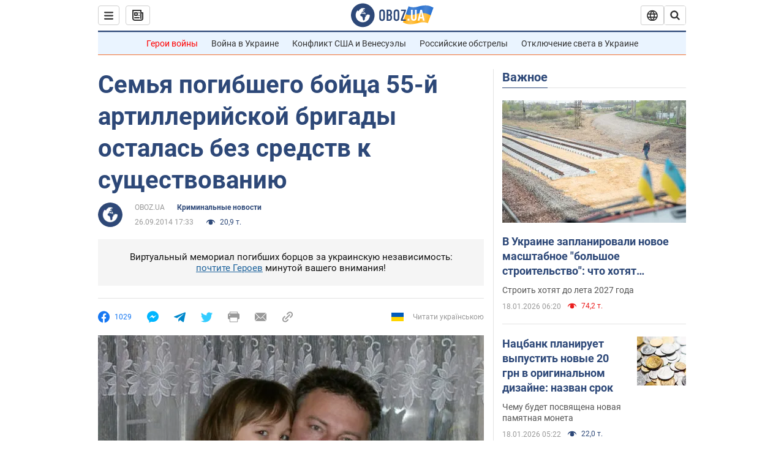

--- FILE ---
content_type: application/x-javascript; charset=utf-8
request_url: https://servicer.idealmedia.io/1418748/1?nocmp=1&sessionId=696caf52-053f0&sessionPage=1&sessionNumberWeek=1&sessionNumber=1&scale_metric_1=64.00&scale_metric_2=256.00&scale_metric_3=100.00&cbuster=1768730450615543686124&pvid=b8feb5a9-aeea-4b3c-8d1e-f28c1e18863b&implVersion=11&lct=1763555100&mp4=1&ap=1&consentStrLen=0&wlid=446daee8-88ff-491f-bb03-6e880f66f11d&uniqId=04bec&niet=4g&nisd=false&evt=%5B%7B%22event%22%3A1%2C%22methods%22%3A%5B1%2C2%5D%7D%2C%7B%22event%22%3A2%2C%22methods%22%3A%5B1%2C2%5D%7D%5D&pv=5&jsv=es6&dpr=1&hashCommit=cbd500eb&apt=2014-09-26T17%3A33%3A00&tfre=4686&w=0&h=1&tl=150&tlp=1&sz=0x1&szp=1&szl=1&cxurl=https%3A%2F%2Fincident.obozrevatel.com%2Fcrime%2F29704-semya-pogibshego-bojtsa-55-artillerijskoj-brigadyi-ostalas-bez-sredstv-k-suschestvovaniyu.htm&ref=&lu=https%3A%2F%2Fincident.obozrevatel.com%2Fcrime%2F29704-semya-pogibshego-bojtsa-55-artillerijskoj-brigadyi-ostalas-bez-sredstv-k-suschestvovaniyu.htm
body_size: 876
content:
var _mgq=_mgq||[];
_mgq.push(["IdealmediaLoadGoods1418748_04bec",[
["ua.tribuna.com","11961719","1","Дерюгина ответила на вопрос, почему развелась с Блохиным","Президент Украинской федерации гимнастики Ирина Дерюгина рассказала, почему завершился ее брак с Олегом Блохиным.– Почему вы развелись?– У него родились дети.","0","","","","lMmQNcKnEDP8RbfNWDvirmeoDbDEagdopCej6hVOx2I0SzVyF_SAN_yRZlnvElbRJP9NESf5a0MfIieRFDqB_Kldt0JdlZKDYLbkLtP-Q-XsiZixa3JzKAGg99g99HiN",{"i":"https://s-img.idealmedia.io/n/11961719/45x45/160x0x520x520/aHR0cDovL2ltZ2hvc3RzLmNvbS90LzQyNjAwMi85MjI3NTQ4ODU2NmYyMWU5ODlkYWVlN2NhMjI4NTQ4NS5qcGc.webp?v=1768730450-a5oZYvsKTuUDbeUBu8VnNY19D6OSY3ThnI0lZx-Gb9w","l":"https://clck.idealmedia.io/pnews/11961719/i/1298901/pp/1/1?h=lMmQNcKnEDP8RbfNWDvirmeoDbDEagdopCej6hVOx2I0SzVyF_SAN_yRZlnvElbRJP9NESf5a0MfIieRFDqB_Kldt0JdlZKDYLbkLtP-Q-XsiZixa3JzKAGg99g99HiN&utm_campaign=obozrevatel.com&utm_source=obozrevatel.com&utm_medium=referral&rid=91aa3f95-f454-11f0-8404-d404e6f98490&tt=Direct&att=3&afrd=296&iv=11&ct=1&gdprApplies=0&muid=q0iO-dv1zb02&st=-300&mp4=1&h2=RGCnD2pppFaSHdacZpvmnsy2GX6xlGXVu7txikoXAu9kApNTXTADCUxIDol3FKO5zpSwCTRwppme7hac-lJkcw**","adc":[],"sdl":0,"dl":"","category":"Спорт","dbbr":0,"bbrt":0,"type":"e","media-type":"static","clicktrackers":[],"cta":"Читати далі","cdt":"","tri":"91aa5121-f454-11f0-8404-d404e6f98490","crid":"11961719"}],],
{"awc":{},"dt":"desktop","ts":"","tt":"Direct","isBot":1,"h2":"RGCnD2pppFaSHdacZpvmnsy2GX6xlGXVu7txikoXAu9kApNTXTADCUxIDol3FKO5zpSwCTRwppme7hac-lJkcw**","ats":0,"rid":"91aa3f95-f454-11f0-8404-d404e6f98490","pvid":"b8feb5a9-aeea-4b3c-8d1e-f28c1e18863b","iv":11,"brid":32,"muidn":"q0iO-dv1zb02","dnt":2,"cv":2,"afrd":296,"consent":true,"adv_src_id":39175}]);
_mgqp();
